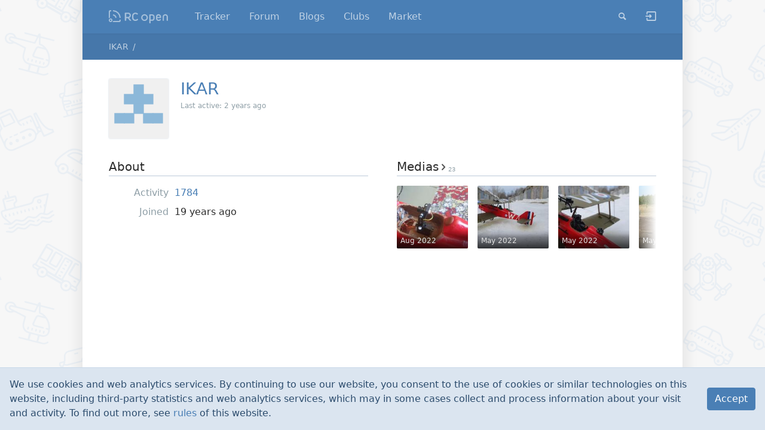

--- FILE ---
content_type: text/html; charset=UTF-8
request_url: https://rcopen.com/member15739
body_size: 9347
content:
<!DOCTYPE html><html class="no-js" itemscope itemtype="http://schema.org/WebPage"><head><meta charset="UTF-8"><meta name="viewport" content="width=device-width, initial-scale=1.0"><title>IKAR</title><meta name="title" content="IKAR"><meta property="og:title" content="IKAR"><meta name="twitter:card" content="summary"><meta name="twitter:title" content="IKAR"><link rel="stylesheet" href="/assets/bundle-frontend-6ecd3a7bf530ca0b6c1a79417f2e7f8a.css"><link rel="apple-touch-icon" sizes="180x180" href="/apple-touch-icon.png?v=A0RR7gMem5">
<link rel="icon" type="image/png" href="/favicon-32x32.png?v=A0RR7gMem5" sizes="32x32">
<link rel="icon" type="image/png" href="/favicon-16x16.png?v=A0RR7gMem5" sizes="16x16">
<link rel="manifest" href="/manifest.json?v=A0RR7gMem5">
<link rel="mask-icon" href="/safari-pinned-tab.svg?v=A0RR7gMem5" color="#5bbad5">
<link rel="shortcut icon" href="/favicon.ico?v=A0RR7gMem5">
<meta name="apple-mobile-web-app-title" content="RC open">
<meta name="application-name" content="RC open">
<meta name="msapplication-TileColor" content="#b91d47">
<meta name="msapplication-TileImage" content="/mstile-144x144.png?v=A0RR7gMem5">
<meta name="theme-color" content="#ffffff">
<meta property="og:image" content="/snippet.jpg">
<!-- Google Tag Manager -->
<script>(function(w,d,s,l,i){w[l]=w[l]||[];w[l].push({'gtm.start':
new Date().getTime(),event:'gtm.js'});var f=d.getElementsByTagName(s)[0],
j=d.createElement(s),dl=l!='dataLayer'?'&l='+l:'';j.async=true;j.src=
'https://www.googletagmanager.com/gtm.js?id='+i+dl;f.parentNode.insertBefore(j,f);
})(window,document,'script','dataLayer','GTM-5G6TM2D');</script>
<script type="text/javascript">/*eslint-disable no-alert, object-shorthand*/

(function (window) {
  'use strict';

  // Needed because we can't enable only `global` in browserify. Used by Faye.
  window.global = window.global || window;

  //////////////////////////////////////////////////////////////////////////////
  // features testing & setup no-cookies/no-js styles
  //

  function testCookies() {
    if (navigator.cookieEnabled) return true; // Quick test

    document.cookie = 'cookietest=1';
    var ret = document.cookie.indexOf('cookietest=') !== -1;
    document.cookie = 'cookietest=1; expires=Thu, 01-Jan-1970 00:00:01 GMT';
    return ret;
  }

  var docElement = document.documentElement,
      className = docElement.className;

  className = className.replace('no-js', '');
  className += ' js';
  className += testCookies() ? '' : ' no-cookies';
  className = className
                .replace(/^\s+/, '')
                .replace(/\s+$/, '')
                .replace(/\s+/g, ' ');

  docElement.className = className;

  //////////////////////////////////////////////////////////////////////////////

  var NodecaLoader = window.NodecaLoader = { booted: false };
  var alert = window.alert;
  var prelude = 
// modules are defined as an array
// [ module function, map of requireuires ]
//
// map of requireuires is short require name -> numeric require
//
// anything defined in a previous bundle is accessed via the
// orig method which is the requireuire for previous bundles

(function() {

function outer(modules, cache, entry) {
    // Save the require from previous bundle to this closure if any
    var previousRequire = typeof require == "function" && require;

    function newRequire(name, jumped){
        if(!cache[name]) {
            if(!modules[name]) {
                // if we cannot find the module within our internal map or
                // cache jump to the current global require ie. the last bundle
                // that was added to the page.
                var currentRequire = typeof require == "function" && require;
                if (!jumped && currentRequire) return currentRequire(name, true);

                // If there are other bundles on this page the require from the
                // previous one is saved to 'previousRequire'. Repeat this as
                // many times as there are bundles until the module is found or
                // we exhaust the require chain.
                if (previousRequire) return previousRequire(name, true);
                var err = new Error('Cannot find module \'' + name + '\'');
                err.code = 'MODULE_NOT_FOUND';
                throw err;
            }
            var m = cache[name] = {exports:{}};
            modules[name][0].call(m.exports, function(x){
                var id = modules[name][1][x];
                return newRequire(id ? id : x);
            },m,m.exports,outer,modules,cache,entry);
        }
        return cache[name].exports;
    }
    for(var i=0;i<entry.length;i++) newRequire(entry[i]);

    // Override the current require with this new one
    return newRequire;
}

return outer;

})()
;
  var require = prelude({}, {}, []);


  NodecaLoader.wrap = function (modules, cache, entry) {
    require = prelude(modules, cache, entry);
  };


  function uniq(array) { return array.filter((x, i, a) => a.indexOf(x) === i); }

  // Cached non-operable function.
  function noop() {}

  function get_script(source) {
    return new Promise(function (resolve) {
      var script = document.createElement('script');

      script.onload = script.onreadystatechange = function (_, isAbort) {
        if (isAbort || !script.readyState || /loaded|complete/.test(script.readyState)) {
          script.onload = script.onreadystatechange = null;
          /* eslint-disable no-undefined */
          script = undefined;
          if (!isAbort) setTimeout(resolve, 0);
        }
      };

      script.src = source;
      document.getElementsByTagName('head')[0].appendChild(script);
    });
  }

  function get_style(source) {
    var link = document.createElement('link');
    link.href = source;
    link.type = 'text/css';
    link.rel = 'stylesheet';
    link.media = 'screen,print';
    document.getElementsByTagName('head')[0].appendChild(link);
  }

  // Mapping of package names to package metadata for all available packages at
  // the currect locale. The metadata is an object consists of three keys:
  //
  //   `js`            - URL to bundle, containing this package's JS
  //   `css`           - URL to bundle, containing this package's CSS
  //   `packagesQueue` - sorted list of dependencies, including this
  //                     package (just list of package names)
  //
  // This variable is initialized by `loadAssets.init()`.
  var assets;


  // Track loaded URLs of bundles (as keys, values are just `true`)
  var loaded_urls = {};

  // Track loaded packages, true/false
  var loaded_packages = {};

  // Initialization functions for those packages
  var loaded_packages_init_fn = {};


  // Sandbox object passed as an argument to each module.
  // It should be filled in `NodecaLoader.package_load`.
  var N = { loader: NodecaLoader };

  // For easy debugging only.
  NodecaLoader.N = N;

  // Returns route match data for the given method (e.g. GET) on the given URL
  // or null if none is found. Requires N to be initialized.
  function findRoute(url, method) {
    var matchArray = N.router.matchAll(url),
        match,
        index,
        length;

    for (index = 0, length = matchArray.length; index < length; index += 1) {
      match = matchArray[index];

      if (match.meta.methods[method]) return match;
    }

    // Not found.
    return null;
  }

  // Storage of registered client modules.
  // Keys are API paths like 'app.method.submethod'
  var clientModules = {};

  function registerClientModule(apiPath, func) {
    if (clientModules[apiPath] && clientModules[apiPath].initialized) return;

    var module = clientModules[apiPath] = {
      initialized: true,
      func: func,
      internal: { exports: {}, apiPath: apiPath }
    };

    /*eslint-disable no-use-before-define*/
    initSingleClientModule(module);
  }

  // Initialize client module. Used once per module.
  function initSingleClientModule(module) {
    function resolveI18nPath(path) {
      if (path.charAt(0) === '@') return path.slice(1);
      return module.internal.apiPath + '.' + path;
    }

    // Local `t` (translate) function for use only within this module.
    // It allows to use phrase strings relative to the module's API path.
    function translationHelper(phrase, params) {
      return N.runtime.t(resolveI18nPath(phrase), params);
    }

    translationHelper.exists = function translationExistsHelper(phrase) {
      return N.runtime.t.exists(resolveI18nPath(phrase));
    };

    // Execute the module's `func` function. It will populate the exports. Require
    // function passed through `NodecaLoader.wrap()`.
    module.func.call(
      window, // this object
      N,
      module.internal.exports,
      module.internal,
      translationHelper
    );
  }

  // Really needed export.
  NodecaLoader.registerClientModule = registerClientModule;

  // Load a package with all of its associated assets and dependencies.
  // `preload` parameter is an optional array of URLs which are needed to load
  // before the given package.
  function loadAssets(pkgNames, preload) {
    var resources = [];
    var scheduled = {};
    var loadQueue = [];

    pkgNames = Array.isArray(pkgNames) ? pkgNames : [ pkgNames ];

    if (!pkgNames.length) {
      return Promise.resolve();
    }

    for (var i = 0; i < pkgNames.length; i++) {
      if (!assets[pkgNames[i]]) {
        return Promise.reject(new Error('Unknown package (' + pkgNames[i] + ')'));
      }

      loadQueue = loadQueue.concat(assets[pkgNames[i]].packagesQueue.slice(0).reverse());
    }

    uniq(loadQueue).forEach(function (dependency) {
      var alreadyLoaded, pkgDist = assets[dependency];

      if (pkgDist.css.length) {
        alreadyLoaded = pkgDist.css.reduce(function (acc, css) {
          return acc || loaded_urls[css] || scheduled[css];
        }, false);

        if (!alreadyLoaded) {
          resources.unshift(pkgDist.css[0]);
          scheduled[pkgDist.css[0]] = true;
        }
      }

      if (pkgDist.js.length) {
        alreadyLoaded = pkgDist.js.reduce(function (acc, js) {
          return acc || loaded_urls[js] || scheduled[js];
        }, false);

        if (!alreadyLoaded) {
          resources.unshift(pkgDist.js[0]);
          scheduled[pkgDist.js[0]] = true;
        }
      }
    });

    // Copy the preload array to allow pushing without side-effects.
    if (preload) {
      resources = preload.concat(resources);
    }

    // Inject CSS
    resources.forEach(function (file) {
      if (/[.]css$/.test(file)) { get_style(file); }
    });

    // Inject JS
    var wait_js = [];
    resources.forEach(function (file) {
      if (/[.]js$/.test(file)) { wait_js.push(get_script(file)); }
    });

    return Promise.all(wait_js)
      .then(function () {
        resources.forEach(function (url) { loaded_urls[url] = true; });

        [ ...loadQueue ].reverse().forEach(function (pkg) {
          if (loaded_packages[pkg]) return;
          if (loaded_packages_init_fn[pkg]) loaded_packages_init_fn[pkg].call({}, N, require);
          loaded_packages[pkg] = true;
        });

        if (!N.wire) { throw new Error('Asset load error: "N.Wire" unavailable.'); }

        // make sure DOM is loaded
        return new Promise(function (resolve) {
          if (document.readyState !== 'loading') {
            resolve();
            return;
          }

          function onload() {
            document.removeEventListener('DOMContentLoaded', onload);
            resolve();
          }

          document.addEventListener('DOMContentLoaded', onload);
        });
      })
      .then(function () {
        return N.wire.emit('init:assets', {}).catch(function (err) {
          throw new Error('Asset load error: "init:assets" failed. ' + (err.message || err));
        });
      });
  }


  // Loads all necessary shims and libraries and assets for given package.
  loadAssets.init = function init(assetsMap, pkgName, shims) {
    shims = shims || [];

    // Set internal assets map.
    assets = assetsMap;

    // Init can be called only once.
    loadAssets.init = noop;

    // Mark all stylesheets of the given package as loaded, since they are
    // included to head of the page.
    assets[pkgName].packagesQueue.forEach(function (dependency) {
      assets[dependency].css.forEach(function (file) { loaded_urls[file] = true; });
    });

    loadAssets(pkgName, shims).then(function () {
      if (!N.wire) {
        throw new Error('Assets init error. Refresh page & try again. ' +
                        'If problem still exists - contact administrator.');
      }

      // First try to match full URL, if not matched - try without anchor.
      var baseUrl = location.protocol + '//' + location.host + location.pathname + location.search,
          route   = findRoute(baseUrl + location.hash, 'get') ||
                    findRoute(baseUrl, 'get');

      if (!route) {
        throw new Error('Init error: failed to detect internal identifier (route) of ' +
                        'this page. Refresh page & try again. If problem still exists ' +
                        '- contact administrator.');
      }

      var page_env = {
        url:        location.href,
        anchor:     location.hash,
        apiPath:    route.meta.methods.get,
        params:     route.params,
        state:      window.history.state,
        first_load: true
      };

      var preload = [];

      Promise.resolve()
      .then(function () { return N.wire.emit('navigate.preload:' + route.meta.methods.get, preload); })
      .then(function () { return loadAssets(preload); })
      .then(function () { return N.wire.emit('navigate.done', page_env); })
      .then(function () { return N.wire.emit('navigate.done:' + route.meta.methods.get, page_env); })
      .then(function () { NodecaLoader.booted = true; })
      .catch(function (err) {
        /*eslint-disable no-console*/
        try { console.error(err); } catch (__) {}
        alert('Init error: ' + err);
      });
    })
    .catch(function (err) {
      alert(err.message || err);
    });
  };

  // Helper for dynamic components load.
  NodecaLoader.loadAssets = loadAssets;

  // Package wrapper
  NodecaLoader.package_load = function package_load(name, fn) {
    loaded_packages_init_fn[name] = fn;
  };

})(window);


var shims = [];

NodecaLoader.loadAssets.init(
  {"admin":{"packagesQueue":["lib","l10n","lib-admin","vendor.pikaday","vendor.knockout","vendor.typeahead","admin"],"css":["/assets/bundle-backend-47e774ea8ec2fb246ae7603b4e1bf78d.css"],"js":["/assets/bundle-backend.en-US-a5801991b9863297358c83265fe6b9b4.js"]},"common":{"packagesQueue":["lib","lib-frontend","l10n","common"],"css":["/assets/bundle-frontend-6ecd3a7bf530ca0b6c1a79417f2e7f8a.css"],"js":["/assets/bundle-frontend.en-US-748d4e2c3b7af164e40b46329bbd670a.js"]},"lib":{"packagesQueue":["lib"],"css":[],"js":["/assets/bundle-lib.en-US-23d1d64ef71e003d8c8394bfb7013abc.js"]},"vendor.diff":{"packagesQueue":["vendor.diff"],"css":["/assets/bundle-vendor.diff-e77724bbcf63e405b1d341c6281ebed0.css"],"js":["/assets/bundle-vendor.diff.en-US-1305b7fcbe11f798d0bf93de6b8b7f65.js"]},"vendor.knockout":{"packagesQueue":["vendor.knockout"],"css":[],"js":["/assets/bundle-vendor.knockout.en-US-ed9f23268bc9b7a32d550f28d069d288.js"]},"vendor.leaflet":{"packagesQueue":["vendor.leaflet"],"css":["/assets/bundle-vendor.leaflet-1ff8a3af2654644bde12c0be0273b854.css"],"js":["/assets/bundle-vendor.leaflet.en-US-ed9f23268bc9b7a32d550f28d069d288.js"]},"vendor.pikaday":{"packagesQueue":["vendor.pikaday"],"css":["/assets/bundle-vendor.pikaday-623f42ea71721ab35564d0ac99e67b7f.css"],"js":["/assets/bundle-vendor.pikaday.en-US-ed9f23268bc9b7a32d550f28d069d288.js"]},"vendor.image-blob-reduce":{"packagesQueue":["vendor.image-blob-reduce"],"css":[],"js":["/assets/bundle-vendor.image-blob-reduce.en-US-ed9f23268bc9b7a32d550f28d069d288.js"]},"vendor.typeahead":{"packagesQueue":["vendor.typeahead"],"css":["/assets/bundle-vendor.typeahead-31ee205ac6dda59d186c677e7a687304.css"],"js":["/assets/bundle-vendor.typeahead.en-US-cfd1da9c7b52e371f3b6b65d86dc1a6b.js"]},"lib-admin":{"packagesQueue":["lib-admin"],"css":["/assets/bundle-backend-47e774ea8ec2fb246ae7603b4e1bf78d.css"],"js":["/assets/bundle-backend.en-US-a5801991b9863297358c83265fe6b9b4.js"]},"lib-frontend":{"packagesQueue":["lib-frontend"],"css":["/assets/bundle-frontend-6ecd3a7bf530ca0b6c1a79417f2e7f8a.css"],"js":["/assets/bundle-frontend.en-US-748d4e2c3b7af164e40b46329bbd670a.js"]},"l10n":{"packagesQueue":["l10n"],"css":["/assets/bundle-frontend-6ecd3a7bf530ca0b6c1a79417f2e7f8a.css","/assets/bundle-backend-47e774ea8ec2fb246ae7603b4e1bf78d.css"],"js":["/assets/bundle-frontend.en-US-748d4e2c3b7af164e40b46329bbd670a.js","/assets/bundle-backend.en-US-a5801991b9863297358c83265fe6b9b4.js"]},"mdedit":{"packagesQueue":["mdedit"],"css":["/assets/bundle-mdedit-e463660c6dd1d75151102a3331a38f63.css"],"js":["/assets/bundle-mdedit.en-US-269d1b03f2c08ab0573b4312d9ff6b17.js"]},"users":{"packagesQueue":["lib","lib-frontend","l10n","common","users"],"css":["/assets/bundle-frontend-6ecd3a7bf530ca0b6c1a79417f2e7f8a.css"],"js":["/assets/bundle-frontend.en-US-748d4e2c3b7af164e40b46329bbd670a.js"]},"forum":{"packagesQueue":["lib","lib-frontend","l10n","common","forum"],"css":["/assets/bundle-frontend-6ecd3a7bf530ca0b6c1a79417f2e7f8a.css"],"js":["/assets/bundle-frontend.en-US-748d4e2c3b7af164e40b46329bbd670a.js"]},"nntp":{"packagesQueue":["nntp"],"css":["/assets/bundle-frontend-6ecd3a7bf530ca0b6c1a79417f2e7f8a.css"],"js":["/assets/bundle-frontend.en-US-748d4e2c3b7af164e40b46329bbd670a.js"]},"search":{"packagesQueue":["lib","lib-frontend","l10n","common","search"],"css":["/assets/bundle-frontend-6ecd3a7bf530ca0b6c1a79417f2e7f8a.css"],"js":["/assets/bundle-frontend.en-US-748d4e2c3b7af164e40b46329bbd670a.js"]},"blogs":{"packagesQueue":["lib","lib-frontend","l10n","common","blogs"],"css":["/assets/bundle-frontend-6ecd3a7bf530ca0b6c1a79417f2e7f8a.css"],"js":["/assets/bundle-frontend.en-US-748d4e2c3b7af164e40b46329bbd670a.js"]},"clubs":{"packagesQueue":["lib","lib-frontend","l10n","common","clubs"],"css":["/assets/bundle-frontend-6ecd3a7bf530ca0b6c1a79417f2e7f8a.css"],"js":["/assets/bundle-frontend.en-US-748d4e2c3b7af164e40b46329bbd670a.js"]},"market":{"packagesQueue":["lib","lib-frontend","l10n","common","market"],"css":["/assets/bundle-frontend-6ecd3a7bf530ca0b6c1a79417f2e7f8a.css"],"js":["/assets/bundle-frontend.en-US-748d4e2c3b7af164e40b46329bbd670a.js"]},"rco-nodeca":{"packagesQueue":["lib","lib-frontend","l10n","common","rco-nodeca"],"css":["/assets/bundle-frontend-6ecd3a7bf530ca0b6c1a79417f2e7f8a.css"],"js":["/assets/bundle-frontend.en-US-748d4e2c3b7af164e40b46329bbd670a.js"]}},
  'users',
  shims
);
</script></head><body><!-- Google Tag Manager (noscript) -->
<noscript><iframe src="https://www.googletagmanager.com/ns.html?id=GTM-5G6TM2D"
height="0" width="0" style="display:none;visibility:hidden"></iframe></noscript>
<div class="notifications-container"><div class="layout__container container-fluid"><div style="position:relative"><div class="notifications"></div></div></div></div><div class="user-member-page" id="content"><nav class="navbar-primary navbar navbar-dark bg-primary fixed-top navbar-expand-md"><div class="navbar-inner container-fluid layout__container"><a class="navbar-brand navbar__m-hide-on-search" href="/">Nodeca</a><div class="navbar__right-burger"><button class="navbar-toggler navbar-toggler-right icon icon-menu" type="button" data-on-click="common.blocks.navbar:toggle_menu"></button></div><div class="navbar-collapse collapse"><ul class="navbar-nav navbar__m-hide-on-search"><li class="nav-item" data-api-path="users.tracker" data-autoselect="0"><a class="nav-link" href="https://rcopen.com/tracker">Tracker</a></li><li class="nav-item" data-api-path="forum.index" data-autoselect="1"><a class="nav-link" href="https://rcopen.com/">Forum</a></li><li class="nav-item" data-api-path="blogs.index" data-autoselect="1"><a class="nav-link" href="https://rcopen.com/blogs">Blogs</a></li><li class="nav-item" data-api-path="clubs.index" data-autoselect="1"><a class="nav-link" href="https://rcopen.com/clubs">Clubs</a></li><li class="nav-item" data-api-path="market.index.buy" data-autoselect="1"><a class="nav-link" href="https://rcopen.com/market">Market</a></li></ul><div class="navbar__right navbar-nav"><div class="nav-item nav-search nav-search__m-wide" data-method="search.general" data-params="{}"><a class="nav-link nav-search__btn icon icon-search" href="https://rcopen.com/search" title="Search" data-on-click="common.blocks.navbar.search:show"></a><form class="nav-search__form" data-on-submit="common.blocks.navbar.search:submit"><div class="input-group"><span class="input-group-btn"><button class="btn nav-search__go icon icon-search" title="Go!" type="submit"></button></span><input class="form-control nav-search__input" placeholder="Search" name="query"><span class="input-group-btn"><button class="btn nav-search__close icon icon-x" data-on-click="common.blocks.navbar.search:hide"></button></span></div></form></div><div class="nav-item nav-search nav-search__m-narrow"><a class="nav-link" href="https://rcopen.com/search">Search</a></div><div class="nav-item navbar-auth__guest-login" data-api-path="users.auth.login"><a class="nav-link icon icon-login navbar-guest" href="https://rcopen.com/auth/login" title="Login / Register"></a></div></div></div></div></nav><nav class="breadcrumbs-container"><div class="layout__container container-fluid"><div class="breadcrumbs" itemprop="breadcrumb" itemscope itemtype="http://schema.org/Breadcrumb"><span class="breadcrumbs__item"><a class="breadcrumbs__link" href="https://rcopen.com/member15739">IKAR</a></span></div></div></nav><div class="layout__container container-fluid"><header class="member-head member-head__m-avatar-exists member-head__m-guest"><div class="member-head__aside"><div class="member-avatar"><img class="member-avatar__image _identicon" src="[data-uri]" data-user-id="44c898b43df9550077789d5f"></div></div><div class="member-head__content"><div class="page-head"><h1 class="page-head__title" itemprop="name">IKAR</h1><p class="page-head__descr member__last-visit" itemprop="description">Last active: <time datetime="2023-11-19T15:04:27Z" data-format="last_active" title="19 November 2023, 15:04">2 years ago</time></p></div></div></header><div class="member-blocks"><div class="row"><div class="col-md-6 member-blocks__col-left"><div class="member-block"><div class="member-block__header"><div class="member-block__header-title"><a class="member-block__header-collapser" href="#member-about-info" data-bs-toggle="collapse"><div class="icon icon-collapse"></div><div class="icon icon-expand"></div></a><div class="member-block__header-text">About</div></div></div><div class="member-block__inner collapse show" id="member-about-info"><dl class="member-about__dl"><dt class="member-about__dt">Activity</dt><dd class="member-about__dd"><a href="https://rcopen.com/member15739/activity">1784</a></dd><dt class="member-about__dt">Joined</dt><dd class="member-about__dd"><time datetime="2006-07-27T10:43:00Z" data-format="registered_time" title="27 July 2006, 10:43">19 years ago</time></dd></dl></div></div></div><div class="col-md-6 member-blocks__col-right"><div class="member-block"><div class="member-block__header"><div class="member-block__header-title"><a class="member-block__header-collapser" href="#member-medias-info" data-bs-toggle="collapse"><div class="icon icon-collapse"></div><div class="icon icon-expand"></div></a><a class="member-block__header-link" href="https://rcopen.com/member15739/albums/all">Medias<span class="member-block__header-arrow icon icon-right-open"></span><small class="member-block__header-counter">23</small></a></div></div><div class="member-block__inner collapse show" id="member-medias-info"><ul class="member-block__image-list"><li class="member-block__image-list-item"><a class="thumb thumb__m-sm thumb__m-responsive" href="https://rcopen.com/member15739/media/62e787b5f09d0a434086f4e3"><img class="thumb__image" src="https://rcopen.com/files/62e787b5f09d0a434086f4e3_sm"><div class="thumb-caption thumb-caption__m-secondary"><div class="thumb-caption__line"><time datetime="2022-08-01T07:58:45Z" data-format="relative" title=" 1 August 2022, 07:58">Aug 2022</time></div></div></a></li><li class="member-block__image-list-item"><a class="thumb thumb__m-sm thumb__m-responsive" href="https://rcopen.com/member15739/media/6274ebae7474fae6600cb707"><img class="thumb__image" src="https://rcopen.com/files/6274ebae7474fae6600cb707_sm"><div class="thumb-caption thumb-caption__m-secondary"><div class="thumb-caption__line"><time datetime="2022-05-06T09:34:37Z" data-format="relative" title=" 6 May 2022, 09:34">May 2022</time></div></div></a></li><li class="member-block__image-list-item"><a class="thumb thumb__m-sm thumb__m-responsive" href="https://rcopen.com/member15739/media/6274ebae60ea28d91d702e61"><img class="thumb__image" src="https://rcopen.com/files/6274ebae60ea28d91d702e61_sm"><div class="thumb-caption thumb-caption__m-secondary"><div class="thumb-caption__line"><time datetime="2022-05-06T09:34:38Z" data-format="relative" title=" 6 May 2022, 09:34">May 2022</time></div></div></a></li><li class="member-block__image-list-item"><a class="thumb thumb__m-sm thumb__m-responsive" href="https://rcopen.com/member15739/media/5382c4d199707300770429b2"><img class="thumb__image" src="https://rcopen.com/files/5382c4d199707300770429b2_sm"><div class="thumb-caption thumb-caption__m-secondary"><div class="thumb-caption__line"><time datetime="2014-05-26T04:36:33Z" data-format="relative" title="26 May 2014, 04:36">May 2014</time></div></div></a></li><li class="member-block__image-list-item"><a class="thumb thumb__m-sm thumb__m-responsive" href="https://rcopen.com/member15739/media/5382c0e999707300770423b6"><img class="thumb__image" src="https://rcopen.com/files/5382c0e999707300770423b6_sm"><div class="thumb-caption thumb-caption__m-secondary"><div class="thumb-caption__line"><time datetime="2014-05-26T04:19:53Z" data-format="relative" title="26 May 2014, 04:19">May 2014</time></div></div></a></li><li class="member-block__image-list-item"><a class="thumb thumb__m-sm thumb__m-responsive" href="https://rcopen.com/member15739/media/5382c0b49970730077041de7"><img class="thumb__image" src="https://rcopen.com/files/5382c0b49970730077041de7_sm"><div class="thumb-caption thumb-caption__m-secondary"><div class="thumb-caption__line"><time datetime="2014-05-26T04:19:00Z" data-format="relative" title="26 May 2014, 04:19">May 2014</time></div></div></a></li><li class="member-block__image-list-item"><a class="thumb thumb__m-sm thumb__m-responsive" href="https://rcopen.com/member15739/media/537c28669970730077041808"><img class="thumb__image" src="https://rcopen.com/files/537c28669970730077041808_sm"><div class="thumb-caption thumb-caption__m-secondary"><div class="thumb-caption__line"><time datetime="2014-05-21T04:15:34Z" data-format="relative" title="21 May 2014, 04:15">May 2014</time></div></div></a></li></ul></div></div></div></div></div></div></div><footer class="layout__container container-fluid page-footer"><ul class="page-footer-nav"><li class="page-footer-nav__item"><a class="page-footer-nav__item-link" href="https://rcopen.com/rules">Rules</a></li><li class="page-footer-nav__item"><a class="page-footer-nav__item-link" href="https://rcopen.com/contacts">Contacts</a></li><li class="page-footer-nav__item dropup"><a class="page-footer-nav__item-link dropdown-toggle" href="#" id="rnds0" aria-haspopup="true" aria-expanded="false" data-bs-toggle="dropdown">Language</a><div class="dropdown-menu dropdown-menu-start" aria-labelledby="rnds0"><button class="dropdown-item" data-on-click="common.set_language" data-locale="en-US">English</button><button class="dropdown-item" data-on-click="common.set_language" data-locale="ru-RU">Русский</button></div></li></ul><div class="nojs-alert js-hide"><div class="alert alert-danger">This site will not work without javascript!</div></div><div class="nocookies-alert"><div class="alert alert-danger">This site will not work if cookies are completely disabled.</div></div><div class="site-offline-msg text-center"><div class="alert alert-danger">Site is offline</div></div><div class="debug"><div class="layout__container container-fluid"><div class="debug-timeline" id="debug_timeline"></div></div></div></footer><div id="runtime" style="display: none">{&quot;assets_hash&quot;:&quot;a8b26fa7f6e768b07a72c8c9aadb9422&quot;,&quot;page_data&quot;:{&quot;users&quot;:{&quot;44c898b43df9550077789d5f&quot;:{&quot;_id&quot;:&quot;44c898b43df9550077789d5f&quot;,&quot;hid&quot;:15739,&quot;name&quot;:&quot;IKAR&quot;,&quot;nick&quot;:&quot;IKAR&quot;,&quot;avatar_id&quot;:null,&quot;css&quot;:&quot;&quot;}},&quot;profile_tab&quot;:false},&quot;locale&quot;:&quot;en-US&quot;,&quot;user_id&quot;:&quot;000000000000000000000000&quot;,&quot;user_hid&quot;:0,&quot;user_name&quot;:&quot;&quot;,&quot;user_nick&quot;:&quot;&quot;,&quot;user_avatar&quot;:null,&quot;is_member&quot;:false,&quot;settings&quot;:{&quot;can_access_acp&quot;:false,&quot;can_use_dialogs&quot;:false,&quot;hide_heavy_content&quot;:false},&quot;unread_dialogs&quot;:false,&quot;footer&quot;:{&quot;rules&quot;:{&quot;to&quot;:&quot;common.rules&quot;},&quot;contacts&quot;:{&quot;to&quot;:&quot;rco-nodeca.contacts&quot;}},&quot;navbar&quot;:{&quot;tracker&quot;:{&quot;to&quot;:&quot;users.tracker&quot;,&quot;autoselect&quot;:false,&quot;priority&quot;:10},&quot;forum&quot;:{&quot;to&quot;:&quot;forum.index&quot;},&quot;blogs&quot;:{&quot;to&quot;:&quot;blogs.index&quot;},&quot;clubs&quot;:{&quot;to&quot;:&quot;clubs.index&quot;},&quot;market&quot;:{&quot;to&quot;:&quot;market.index.buy&quot;}},&quot;recaptcha&quot;:{&quot;public_key&quot;:&quot;6LcyTs0dAAAAADW_1wxPfl0IHuXxBG7vMSSX26Z4&quot;},&quot;layout&quot;:&quot;common.layout&quot;}</div></body></html>